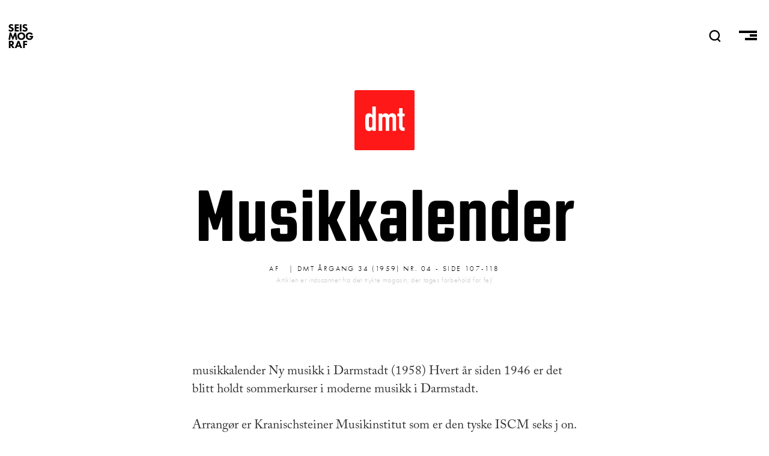

--- FILE ---
content_type: text/html; charset=UTF-8
request_url: https://seismograf.org/dmt/34/04/musikkalender
body_size: 22682
content:
<!DOCTYPE html>
<html lang="da" dir="ltr" prefix="og: https://ogp.me/ns#">
  <head>
    <meta charset="utf-8" />
<script async src="https://www.googletagmanager.com/gtag/js?id=G-X3KJWW8166"></script>
<script>window.dataLayer = window.dataLayer || [];function gtag(){dataLayer.push(arguments)};gtag("js", new Date());gtag("set", "developer_id.dMDhkMT", true);gtag("config", "G-X3KJWW8166", {"groups":"default","page_placeholder":"PLACEHOLDER_page_location","allow_ad_personalization_signals":false});</script>
<link rel="canonical" href="https://seismograf.org/dmt/34/04/musikkalender" />
<meta name="generator" content="Drupal 8" />
<link rel="image_src" href="https://seismograf.org/themes/custom/seismograf/images/dmt-card.png" />
<meta name="description" content="musikkalender Ny musikk i Darmstadt (1958) Hvert år siden 1946 er det blitt holdt sommerkurser i moderne musikk i Darmstadt. Arrangør er Kranischsteiner Musikinstitut som er den tyske ISCM seks j on. I tillegg til kursene arrangeres også en rekke konserter med utelukkende moderne musikk på programmet. Her er bl. a. Nonos, Boulez og Stockhausens verk blitt holdt over dåpen." />
<meta property="og:site_name" content="SEISMOGRAF.ORG" />
<meta property="og:type" content="article" />
<meta property="og:url" content="https://seismograf.org/dmt/34/04/musikkalender" />
<meta property="og:title" content="Musikkalender" />
<meta property="og:description" content="musikkalender Ny musikk i Darmstadt (1958) Hvert år siden 1946 er det blitt holdt sommerkurser i moderne musikk i Darmstadt. Arrangør er Kranischsteiner Musikinstitut som er den tyske ISCM seks j on. I tillegg til kursene arrangeres også en rekke konserter med utelukkende moderne musikk på programmet. Her er bl. a. Nonos, Boulez og Stockhausens verk blitt holdt over dåpen." />
<meta property="og:image" content="https://seismograf.org/themes/custom/seismograf/images/dmt-card.png" />
<meta property="og:image:type" content="image/png" />
<meta property="og:image:width" content="600" />
<meta property="og:image:height" content="400" />
<meta property="og:image:alt" content="Dansk Musik Tidsskrift" />
<meta name="twitter:card" content="summary_large_image" />
<meta name="twitter:site" content="@seismograf" />
<meta name="twitter:description" content="musikkalender Ny musikk i Darmstadt (1958) Hvert år siden 1946 er det blitt holdt sommerkurser i moderne musikk i Darmstadt. Arrangør er Kranischsteiner Musikinstitut som er den tyske ISCM seks j on. I tillegg til kursene arrangeres også en rekke konserter med utelukkende moderne musikk på programmet. Her er bl. a. Nonos, Boulez og Stockhausens verk blitt holdt over dåpen." />
<meta name="twitter:title" content="Musikkalender" />
<meta name="twitter:url" content="https://seismograf.org/dmt/34/04/musikkalender" />
<meta name="twitter:image:alt" content="Dansk Musik Tidsskrift" />
<meta name="twitter:image:height" content="400" />
<meta name="twitter:image:width" content="600" />
<meta name="twitter:image" content="https://seismograf.org/themes/custom/seismograf/images/dmt-card.png" />
<meta name="Generator" content="Drupal 9 (https://www.drupal.org)" />
<meta name="MobileOptimized" content="width" />
<meta name="HandheldFriendly" content="true" />
<meta name="viewport" content="width=device-width, initial-scale=1.0" />
<link rel="icon" href="/themes/custom/seismograf/images/favicon.png" type="image/png" />

    <title>Musikkalender | Seismograf</title>
    <link rel="stylesheet" media="all" href="/core/themes/stable/css/system/components/ajax-progress.module.css?t7oh1w" />
<link rel="stylesheet" media="all" href="/core/themes/stable/css/system/components/align.module.css?t7oh1w" />
<link rel="stylesheet" media="all" href="/core/themes/stable/css/system/components/autocomplete-loading.module.css?t7oh1w" />
<link rel="stylesheet" media="all" href="/core/themes/stable/css/system/components/fieldgroup.module.css?t7oh1w" />
<link rel="stylesheet" media="all" href="/core/themes/stable/css/system/components/container-inline.module.css?t7oh1w" />
<link rel="stylesheet" media="all" href="/core/themes/stable/css/system/components/clearfix.module.css?t7oh1w" />
<link rel="stylesheet" media="all" href="/core/themes/stable/css/system/components/details.module.css?t7oh1w" />
<link rel="stylesheet" media="all" href="/core/themes/stable/css/system/components/hidden.module.css?t7oh1w" />
<link rel="stylesheet" media="all" href="/core/themes/stable/css/system/components/item-list.module.css?t7oh1w" />
<link rel="stylesheet" media="all" href="/core/themes/stable/css/system/components/js.module.css?t7oh1w" />
<link rel="stylesheet" media="all" href="/core/themes/stable/css/system/components/nowrap.module.css?t7oh1w" />
<link rel="stylesheet" media="all" href="/core/themes/stable/css/system/components/position-container.module.css?t7oh1w" />
<link rel="stylesheet" media="all" href="/core/themes/stable/css/system/components/progress.module.css?t7oh1w" />
<link rel="stylesheet" media="all" href="/core/themes/stable/css/system/components/reset-appearance.module.css?t7oh1w" />
<link rel="stylesheet" media="all" href="/core/themes/stable/css/system/components/resize.module.css?t7oh1w" />
<link rel="stylesheet" media="all" href="/core/themes/stable/css/system/components/sticky-header.module.css?t7oh1w" />
<link rel="stylesheet" media="all" href="/core/themes/stable/css/system/components/system-status-counter.css?t7oh1w" />
<link rel="stylesheet" media="all" href="/core/themes/stable/css/system/components/system-status-report-counters.css?t7oh1w" />
<link rel="stylesheet" media="all" href="/core/themes/stable/css/system/components/system-status-report-general-info.css?t7oh1w" />
<link rel="stylesheet" media="all" href="/core/themes/stable/css/system/components/tabledrag.module.css?t7oh1w" />
<link rel="stylesheet" media="all" href="/core/themes/stable/css/system/components/tablesort.module.css?t7oh1w" />
<link rel="stylesheet" media="all" href="/core/themes/stable/css/system/components/tree-child.module.css?t7oh1w" />
<link rel="stylesheet" media="all" href="/modules/contrib/footnotes/assets/css/footnotes.css?t7oh1w" />
<link rel="stylesheet" media="all" href="/core/themes/stable/css/views/views.module.css?t7oh1w" />
<link rel="stylesheet" media="all" href="/themes/custom/seismograf/css/layout.css?t7oh1w" />
<link rel="stylesheet" media="all" href="/themes/custom/seismograf/css/typography.css?t7oh1w" />
<link rel="stylesheet" media="all" href="/themes/custom/seismograf/css/bigfoot-default.css?t7oh1w" />

    
<link rel="stylesheet" href="https://use.typekit.net/sts2tsc.css">
          </head>
  <body class="path-node page-node-type-dmt-article path-dmt-34-04-musikkalender">

        <a href="#main-content" class="visually-hidden focusable skip-link">
      Gå til hovedindhold
    </a>
    
      <div class="dialog-off-canvas-main-canvas" data-off-canvas-main-canvas>
    <!-- PAGE.HTML.TWIG = l-tmp__dmt_article -->


<header role="banner" class="content-header">
  <div class="logo-nav">
    <div class="site-name">
      <a href="/">SEISMOGRAF</a>
    </div>
    <div class="banner-search">  <div>
    <div class="views-exposed-form" data-drupal-selector="views-exposed-form-solr-search-page-1" id="block-searchfield">
  
    
      <form action="/soeg" method="get" id="views-exposed-form-solr-search-page-1" accept-charset="UTF-8">
  <div class="js-form-item form-item js-form-type-textfield form-item-txt js-form-item-txt form-no-label">
        <input placeholder="Søg" data-drupal-selector="edit-txt" type="text" id="edit-txt" name="txt" value="" size="30" maxlength="128" class="form-text" />

        </div>
<div data-drupal-selector="edit-actions" class="form-actions js-form-wrapper form-wrapper" id="edit-actions"><input data-drupal-selector="edit-submit-solr-search" type="submit" id="edit-submit-solr-search" value="Udfør" class="button js-form-submit form-submit" />
</div>


</form>

  </div>

  </div>
</div>
    <nav role="navigation" class="header-nav">
      <a class="nav-item nav-item__search" id="search-trigger">
        <svg class="nav-item__seachicon" viewbox="0 0 50 50" enable-background="new 0 0 50 50">
          <path
          fill="currentColor"
          d="M48.8 46.2l-9.2-9.4c3.5-3.9 5.7-9.1 5.7-14.7C45.3 9.9 35.4 0 23.2 0s-22 9.9-22 22.1 9.9 22.1 22 22.1c4.4 0 8.5-1.3 12-3.6l9.5 9.5 4.1-3.9zM7.1 22.1c0-8.9 7.2-16.2 16.2-16.2 8.9 0 16.2 7.3 16.2 16.2s-7.3 16.2-16.2 16.2c-9-.1-16.2-7.3-16.2-16.2z"></path>
        </svg>
      </a>
      <a class="nav-item nav-item__burger">
        <span class="menu-icon__bar menu-icon__bar--first"></span>
        <span class="menu-icon__bar menu-icon__bar--second"></span>
        <span class="menu-icon__bar menu-icon__bar--third"></span>
      </a>
    </nav>
    <progress value="0"></progress>
  </div>
    <div>
    <div data-drupal-messages-fallback class="hidden"></div>

  </div>

    <div>
    <div id="block-mainmenu">
  
    
      
            <div><nav class="main-menu main-menu__all">
<h3 class="main-menu__section main-menu__section--english"><a class="main-menu__link" href="/english">English</a></h3>
</nav>

<nav class="main-menu main-menu__sections">
<h3 class="main-menu__section main-menu__section--all"><a class="main-menu__link" href="/arkivet">Alle Artikler<span class="link-sub">Oversigt over alt indhold</span></a></h3>

<h3 class="main-menu__section main-menu__section--focus"><a class="main-menu__link" href="/fokus">Fokus<span class="link-sub">I dybden med ét emne</span></a></h3>

<h3 class="main-menu__section main-menu__section--peer"><a class="main-menu__link" href="/peer">Peer<span class="link-sub">peer-reviewed content</span></a></h3>

<h3 class="main-menu__section main-menu__section--podcast"><a class="main-menu__link" href="/podcast/lytdybt">Podcast<span class="link-sub">Hvis du hellere vil lytte</span></a></h3>

<h3 class="main-menu__section main-menu__section--dmt"><a class="main-menu__link" href="/dmt">DMT<span class="link-sub">Dansk Musik Tidsskrift 1925-2010</span></a></h3>
</nav>

<nav class="main-menu main-menu--meta">
<h3 class="main-menu__section main-menu__section--om"><a class="main-menu__link" href="/nyhedsbrev">Nyhedsbrev</a></h3>

<h3 class="main-menu__section main-menu__section--om"><a class="main-menu__link" href="/annoncering">Annoncering</a></h3>

<h3 class="main-menu__section main-menu__section--om"><a class="main-menu__link" href="/om">Om Seismograf</a></h3>
</nav>

<nav class="socialmenu">
  <a class="socialmenu__link socialmenu__link--facebook" href="https://facebook.com/seismograf.org/" target="_blank"></a>
  <a class="socialmenu__link socialmenu__link--twitter" href="https://twitter.com/seismograf" target="_blank"></a>
  <a class="socialmenu__link socialmenu__link--instagram" href="https://www.instagram.com/seismografmag" target="_blank"></a>
  <a class="socialmenu__link socialmenu__link--feed" href="/rss.xml" ></a>
</nav></div>
      
  </div>

  </div>

</header>
<div class="focus-background"></div>
  
<div class="layout-container">

            

  
  

  

  

  

  <div class="layout__upper">
    
  </div>
  
  <div class="layout">
    <a id="main-content" tabindex="-1"></a>
    
    
    <main role="main" class="layout__main">
        <div>
    <div id="block-seismograf-content">
  
    
      

  <article role="article">
  <a class="art-head__dmticon" href="/dmt"></a>
  <h1 class="balance-text art-head-title"><span class="balance-text">Musikkalender</span></h1>
  <div class="art-head-desc"></div>

  <div class="art-head__infoline">
        <div class="art-head__metaprefix">Af</div>
    <div class="art-head__author"></div>
    <div class="art-head__date--dmt">
     | DMT Årgang 34 (1959) nr. 04 - side 107-118
    </div>
    <p class="art-head__disclaimer">Artiklen er indscannet fra det trykte magasin; der tages forbehold for fejl</p>
  </div>
  <div class="art-isssue">
      </div>
  <div class="art-main">
    <div id="ad-wrap-art" class="art-ad-embed"><div class="views-element-container"><div class="ad-wrapper js-view-dom-id-fe02d79ae7895e24511c9729884da6d57db60990c50b26d406a92d27d518b0d3">
  
  
  

  
  
  

  <div class="item-list">
  
  <ul class="adv__wrapper">

          <li class="adv__item"><article class="adv">

<h3 class="aricle-mini__label aricle-mini__label--adv">Annonce</h3>
  <a href="https://www.ctm-festival.de" target="_blank" class="adv__linkwrapper">
    <div class="adv__imagewrapper">
            <div>  <img loading="lazy" src="/sites/default/files/partners/CTM26_Seismograf_Square.gif" width="600" height="600" alt="CTM" />

</div>
      </div>
  </a>

</article>
</li>
          <li class="adv__item"><article class="adv">

<h3 class="aricle-mini__label aricle-mini__label--adv">Annonce</h3>
  <a href="https://athelas.dk/lisbonfloor/" target="_blank" class="adv__linkwrapper">
    <div class="adv__imagewrapper">
            <div>  <img loading="lazy" src="/sites/default/files/partners/Lisbon%20Floor%20Seismograf%20%281%29.gif" width="1080" height="1080" alt="Athelas" />

</div>
      </div>
  </a>

</article>
</li>
    
  </ul>

</div>

    

  
  

  
  
</div>
</div>
</div>
    
            <div><p>musikkalender Ny musikk i Darmstadt (1958) Hvert år siden 1946 er det blitt holdt sommerkurser i moderne musikk i Darmstadt.</p>
<p>Arrangør er Kranischsteiner Musikinstitut som er den tyske ISCM seks j on. I tillegg til kursene arrangeres også en rekke konserter med utelukkende moderne musikk på programmet. Her er bl. a. Nonos, Boulez og Stockhausens verk blitt holdt over dåpen.</p>
<p>Denne gang ble vår egen Fartein Valen oppført med sin skjønne fiolinkonsert op. 37 som dessuten ble kringkastet direkte over Hessischer Rundfunk. Verket gjorde et dypt inntrykk på samtlige lyttere som kvitterte med et langvarig bifall. Solisten Tibor Varga tolket sitt parti yterst subtilt og har nok en stor del av æren for at verket virket så umiddelbart på lytterne.</p>
<p>Ved denne musikfest var det ikke mindre enn tre kjente kammermusikkensembles tilstede, nemlig Domaine Musical (dir. Boulez) fra Paris, Incontri Musicali (dir. Bruno Maderna) fra Rom og Musik der Zeit (dir.</p>
<p>B. Zimmermann) fra Köln. Hvert av disse ensembler hadde sin egen aften hvor de fremførte verk av særlig yngre komponister.</p>
<p>På konserten til Domaine Musical som for anledningen ble ledet av Bruno Maderna (da Boulez p. g. a. sykdomsforfall ikke kunne komme) fikk en foruten Weberns kammerkonsert også stifte bekjentskap med verk av M. Philippot (Variation pour 10 instruments), Gilbert Amy (Mouvements pour 15 instruments), Henri Pousseur (Quintette a la mémoire d'Anton Webern) og Stockhausen (Kontrapunkte nr. l für 10 Instrumente).</p>
<p>Av disse verk fengslet Amy og Pousseur meg sterkt. Her fins sporadiske tilløp til en egen stil som jeg håper disse unge komponistene vil forstå å bygge ut videre. Særlig Pousseurs verk hadde enkelte meget vakre partier som lovet meget. Hans verk er forresten analysert i «Die Reihe» nr. 4.</p>
<p>Stockhausens «Kontrapunkte nr. 1» hadde meget av impresjonistisk klangvirkning over seg. Han er tydelig nok influert av Messiaen i dette verk som uten tvil må betegnes som et klassisk tolvtoneverk. Titlen «Kontrapunkte» skulle ikke behøve å skremme noen bort fra dette verk etter som fader Bach nyttet samme titel på sin «Die Kunst der Fuge». Neste kveld var viet Musik der Zeit fra Köln som under sin energiske dirigent B. Zimmermann oppførte verk av Kagel (Sexteto de Cuerdas U.E.), Bennett (Music for two pianoes), Nonos siste verk etter oppdrag av byen Darmstadt (Cori di Didione etter tekst av Ungaretti) og Krenek («Hexaeder». Sechs Stücke für mehrere Instrumente) og Schönberg («Drei Satiren für gemischten Chor).</p>
<p>Det var knyttet tildels store forventninger til Nonos store verk som dessverre ikke fikk den oppførelse det hadde krav på. De svære korpartiene tok fullstendig knekken på dirigent og kor som prøvde å gjøre det best mulige ut av det. Et bedre kor med lang prøvetid vil nok utvilsomt kunne redde dette meget interessante korverket av Nono i land.</p>
<p>Den som har hørt hans «Canto Sospeso» (svevende-avbrutt sang) vil sikkert ha lagt merke til at Nono som typisk italiener nettopp har sin styrke i det vokale. Kreneks «Hexaeder» er et forsøk på å koordinere det rytmiske og det melodiske innenfor en tolvtonekomposisjon. Ved å gå ut i fra en tolv-tonerekkes intervallstruktur forsøker Krenek å regne ut de rytmiske verdier for hver enkelt tone. I sitt seminar gjennomgik Krenek sine egne verk fra den siste tid, bl. a. «Sestina» hvis analyse fins i juli/august nummeret av «Melos» for 1958. Her gir komponisten en kort inn føring i sitt nye prinsipp som også er nyttet i hans klaverstykker «Sechs Vermessene». Hans prinsipp er ennå for lite utviklet til at det kan underordnes den kunstneriske fantasi. Derfor lød hans «Hexaeder» med et mildt ord temmelig ille, noe lytterne kvitterte med latter og piping.</p>
<p>Som elev av Krenek hadde jeg anledning til å følge med i hans undervisning i tolvtoneteknikk som langt fra er så matematisk fastlagt som mange vil ha det til. I hans «Kette und Spiegel» for orkester forekommer som resultat av rekkepermutasjoner en ren assmolltreklang som Krenek forsøker å skjule ved å la den spilles ppp hver gang den dukker opp.</p>
<p>Schönbergs «Drei Satiren» opus 28 er et herlig stykke korverk. Hvor suverent Schönberg forstår å håndheve sine egne «regler» hører en i sluttfugen som plutselig slår over i en ekte wienervals for så å slutte som en fuge hør og bør. Utøvende og publikum moret seg kostelig. Dette verk måtte være noe av en lekkerbisken for en kordirigent som er på j akt etter noe moderne å friske opp programmet med.</p>
<p>Incontri Musicali hvis dirigent Bruno Maderna er - vartet opp med et program bestående nesten utelukkende av nyere italiensk musikk. Et feiles trekk var den tildels grå tolvtonedrakt de fleste av disse verk var skrevet i. Blant verk av Marchetti (Spazii for kammerensemble), Donatoni (Due Improvisation! per pianoforte), Berio (Sequenza per ilauto solo), Dallapiccola («Cinque Canti» nach altgriechischen Texten für Bariton und einige Instrumente), Hildalgo («Caurga»), dementi (Composizione per pianoforte) og Maderna (Música su due Dimensioni for fløyte, oboe, Xylomarimba og magnetofonbånd) var der bortset fra Dallapiccolas verk som fikk en bra tolking av Rehfuss - ikke meget å rope hurra for.</p>
<p>Dallapicolas «Cinque Canti» (5 sanger) er virkelig et ypperlig verk som burde kunne friste en barytonsanger. Den er langt fra vanskelig å forstå for et konsertpublikum, og vil sikkert ikke unnlate å gjøre et dypt inntrykk hvor den så måtte bli fremført.</p>
<p>Den elektroniske musikk ble også tilgodesett med arbeider fra studios i Westdeutscher Rundfunk og Studio di Fonologia della RAI, Milano. Det beste arbeid var uten tvil Evangeiistis Incontri di Fasce Sonore fra 1957.</p>
<p>Litt moro bør det jo helst være på en slik anstrengende musikkfest med kurser fra tidlig om morgenen til sent på ettermiddagen med etterfølgende konserter til langt på kveld. — Ufrivillig kom komponisten John Cage og hans kollega pianisten David Tudor til å agere som komikere i sine historiske fremføringer av Cage's «tilfeldighets» klaverstykker. Denne betegnelse er ikke oppfunnet av undertegnede, men er nyttet av John Cage selv. John Cage, som er amerikaner, studerte en tid hos Arnold Schönberg og var en tid sterkt interessert i tolvtonemusikkens muligheter. Han drev også studier i filosofi og var særlig stærkt grepet av kinesisk filosofi og Meister Eckehardts mystiske religiøse oppfatning. På grunnlag av denne filosofi har så Cage utviklet sin egenartede komposisjonsteknikk som går ut på fullstendig å sjalte ut intellektet og la det «oversanselige» representert en tilfeldig utvelgende innstilling til sitt «stoff» virke uhindret. Foruten å følge Cage's forelesninger hadde jeg også anledning til å snakke med Cage selv. Cage's komposisjonsteknikk eller rettere sagt prinsipp bygger på ujevnhetene i et stykke hvitt papir.</p>
<p>Disse ujevnhetene overfører han ved perforering til et notesystem som foruten den vanlige diskant og bass nytter henholdsvis ytterligere 9 hjelpelinjer for diskant og 6 for bass, tilsammen 25 linjer. I tilleg til dette nytter han 2 linjer for støy innenfor klaveret (knipsing, glissando og slag på strengene) samt 2 for støy utenfor klaveret (slag med håndbaken på undersiden av klaviaturet og smell med lokket). Disse effektene ble demonstrert av Cage og Tudor på ovennevnte konsert hvor det dessuten var anbragt to radioapparater (som vekselvis med pianoet ble slått av og på), to barnefløyter og køller og andre redskaper til å traktere strengene med. Denne blanding av spill på piano, radio og fløyter samt knipsing i strengene på pianoet og smell med pianolokket var helt sinnsvak og har intet med musikk å gjøre. Selv et så radikalt innstilt publikum som bl. a. Krenek og Kolisch måtte trekke på smilebåndene. For det skal ikke stor fantasi til å tenke seg at denne form for «musikk» måtte virke komisk. Men all mulig honnør til Cage og Tudor som ikke mistet fatningen under de veritable bølger av latter og piping som etterhånden forplantet seg gjennom salen.</p>
<p>Det ble gitt en rekke orkesterkonserter med Hessischer Rundfunks orkester med dirigenterne Ernst Bour og Otto Matzerath.</p>
<p>Et av de gledeligste verk ved disse interessante mønstringene av nyere orkestermusikk var den franske komponisten Pierre Boulez' meget følsomme «Le Soleil des Eaux» til tekst av René Char for soli, kor og orkester.</p>
<p>Boulez har flere ganger tidligere gjort seg bemerket med en rekke fine verk. Hans sangsyklus «Le Marteau sans Maitre» også til tekst av René Char samt hans 3 uhyggelig vanskelige pianosonater må sies forlengst å være klassiske tolvtoneverk på linje med det beste av Schønberg, Berg og Webern. Også den unge svenske komponisten Bo Nilsson gjorde seg f or del aktig bemerket med sin uttrykksfulle om enn i instrumentasjon noe overlesset dekorative kantate for sopran og orkester. Sangerinnen Josefine Nendick, som var et meget behagelig bekjenntskap, tolket verkets ekspres j onistiske stemninger helt igjennom ypperlig. En ble sant å si ikke så lite overrasket over Schönbergs «Suite op.</p>
<p>29» (1927) som viste seg være ikke så lite influert av - jeg hadde nesten sagt Stravinskij. Men la oss heller kalle denne ypperlige suite og «Serenade op. 24» for tilslørte balletter. Her er en gullgrube for en ballettmester som er på jagt etter nye ballettsujetter. Webern var også sterkt representert på disse orkesterkonsertene, bl. a. med sitt fortryllende korverk «Zwei Goethe-Lieder für gemischten Chor und einige Instrumente op.</p>
<p>17». På en minnekonsert fikk vi høre komponistens «Stryketrio op. 21», «Strykekvartetten», «Vier Stücke für Geige und Klavier» samt noen fine sanger glimrende sunget av Josefine Nendick. På samme orkesterkonsert hvor Fartein Valens fiolinkonsert op. 37 sto på programmet fikk en også anledning å stifte bekjentskap med Hermann Heiss' geniale «Configuration für grosses Orchester» inspirert av billedtitler av Paul Klee. I sin superimpresjonistisk-ekspresjonistiske klangdrakt minnet disse knappe orkesterstykkene ikke så lite om Weberns orkesterstykker op.</p>
<p>6 og 10.</p>
<p>Bernd Alois Zimmermann, kjent gjennom sin drivende gode symfoni i én sats og en rekke gode balletter, var ikke videre heldig med miniatyrcellokonsert «Canto di Speranza», og ble lønnet med en lang og demonstrativ pipekonsert. Orkesterkonsertene ble avsluttet med en oppføring av Bartoks 3.</p>
<p>klaverkonsert med førstepræmievinneren i klaverspill som solist med Darmstadt Symfoniorkester. Debussys rapsodi for klarinett og orkester måtte dessværre gå ut av programmet da man ikke kunne bli enig om hvem som skulle ha førsteprisen i klarinettspill.</p>
<p>Füll av ideer og rik på impulser reiste hver enkelt hjem til sine respektive hjemsteder. Jeg vil på det beste anbefale nordiske musikkutøvere til å ta seg en tur dit ned hvor en kan kombinere musikk med ferie i Darmstadts og Heidelbergs herlige omgivelser. Bjarne Kortsen.</p>
<p>Internationale kurser og musikkonkurrencer München. Den 8. internationale musikkonkurrence, arrangeret af de vesttyske radiostationer, finder sted fra 4.—15. september, omfattende kategorierne sang, piano, orgel og strygekvartet. Prospekt med tilmeldelsesblanket, der skal indleveres inden 1. juli, fås ved henvendelse til Internationaler Musikivettbewerb, Bayerischer Rzmdfunk, München 2.</p>
<p>Lund. Nordiska ungdomsorkestern och musikaliska sommarkursusverksamhet omfatter i tiden 15. juni til 16. juli foruden ensemblespillet dirigentkursus, mesterkursus i sang, videre uddannelse i skolemusik samt enkelte andre discipliner. Blandt de medvirkende instruktører er kapelmester Sten-Âke Axelson, professor Paul Lohmann og komponisten John Fernström. Prospekt og tilmeldelse c/o Kom??2unala musikskolan, Mårtenstorget 5, Lund, tlf. 22 100.</p>
<p>Salzburg. Internationalt Sommerakademi fra 3. til 22. august. Blandt de medvirkende er pianisten Hans Ley graf, der afholder klaverkursus i moderne musik. Henvendelse til sekretariatet, Mozarteum, Salzburg.</p>
<p>Kranichstein. Internationale ferienkurse für Neue Musik afholdes i tiden 17. august til 5. september med kompositionskurser ved Luigi Nono, Karlheinz Stockhausen, musikteori ved Henri Pousseur som forberedelse til hovedkurserne, der foruden komposition og teori omfatter operaregi, praktisk musikkundskab, sang, klaver, fløjte og slagtøj samt en række almene foredrag og specielle koncerter. Blandt de øvrige medvirkende er Wolfgang Fortner, Alois Haba, Gyorgy Ligetú, Andrez Markowski, Harro Dicks, Annelies Kupper, Hans Leygraf, David Tudor, Severino Gazzelloni, Christoph Caskel, Wlodimir Kotonski, Yoriisune Matsudaira, Bö Wallner, Pierre Boulez, Werner MeyerEppler og Bruno Maderna.</p>
<p>Kranichsteiner Musikpreis. Internationale musikkonkurrencer for slagtøj, fløjte og piano afholdes fra 25. august til 17. september i forbindelse med ovenstående kurser.</p>
<p>Prospekt med oplysning om bundne opgaver, 1. præmierne 1.000 DM. Tilmeldelse inden 1. august til sekretariatet, Kranichsteiner Musikinstitut, Roquetteweg 31, Darmstadt.</p>
<p>International Folkemusikkongres Den 12. internationale folkemusikkongres under UNESCOs auspicier afholdes i Sinaia (Rumænien) fra 12.-22. august ,inclusiv et besøg i Bukarest og en lille ekspedition til studiet af den levende folkemusik. Kongressens hovedemner er forholdet mellem musik og tekst i sangen og bevægelse, musik og tekst i dansen, problemer vedrørende studiet af folkemusikinstrumenter, tradition og fornyelse i nutidig folkemusik samt vokal og instrumental analyse. Praktiske oplysninger vedrørende deltagelse og medlemsskab af International Folk Music Council kan erholdes fra IFMCs generalsekretær, Miss Maud Karpeless, 35 Prince Court, Queensivay, London W. 2., ligesom herhjemme bibliotekar Erik Dal vil stå til tjeneste. Tilmeldelse, såvel som visumansøgning, må foretages inden 15. juni.</p>
<p>»Musik og Ungdom«s sommerstævne Ollerup Håndværkerskole. I dagene 27. juli til 2. august afholder »Musik og Ungdom« sit første sommerstævne med instruktion i blokfløjte, strygeinstrumenter, orkesterspil og korsang (Jørgen Due, Svend G. Asmussen, Erik Moseholm og Vibeke Wangsoe Mortensen). Der vil endvidere blive arrangeret foredrag og diskussioner om klassisk musik, jazz, opera og moderne musik (Vagn Kappel, Harald Krebs, Borge Roger Henrichsen), og det er ingen betingelse for deltagelse, at man indskriver sig til instruktionen. »Musik og Ungdom«s orkester (Amatørsymfonikerne) deltager i stævnet, og der bliver adgang til at overvære prøver og opførelser.</p>
<p>Prisen for ophold (kost og logi) samt deltagelse i de ønskede arrangementer er sat så lavt som til ialt 90 kr., muliggjort af samarbejde med Wilhelm Hansen, MusikForlag. Omgående indmeldelse til institutionens kontor, Frederiksborggade 20, K, tlf.</p>
<p>BY 8383, der giver alle oplysninger.</p>
<p>Norske uropførelser Supplement til listen i NAÍ nr. 3, 1958 1958 7/4 Conrad Båden: Solosonate for fløyte - N.R.K. (Norsk Rikskringkasting).</p>
<p>NORSKE UROPPFØRELSER 10/9 1958-1/5 1959 1958 10/9 Finn Arnestad: «I.N.R.I.» Mysteriespill for orkester - Aulaen, Oslo.</p>
<p>11/9 Conrad Båden: Toccata, koral og fuge over «Korset vil jeg aldri svike» Oslo Domkirke.</p>
<p>12/9 Conrad Båden: Trio for fløyte, obo og klarinett - Aulaen, Oslo.</p>
<p>18/10 Harald Sæverud: «Minnesota Symfoni« - Minneapolis Symphony Orchestra.</p>
<p>26/10 Øistein Sommerfeldt: Konsertouverture - Aulaen, Oslo.</p>
<p>12/11 Sverre Jordan: Klavertrio, verk 65 Bergens kammermusikkforening.</p>
<p>16/11 Arild Sandvold: Kanoniske variasjoner over norsk folketone: «Herre, jeg hjertelig ønsker å fremme din ære» - Oslo Domkirke.</p>
<p>1959 7/1 Halhard Johnsen: Konsert for fiolin og orkester i én sats, verk 28 - N.R.K.</p>
<p>23/2 Karl Svens en: (1859-1932) Forspill til operaen «Alhambra» - N.R.K.</p>
<p>26/2 Bjarne Brustad: Suite nr. 2 for orkester - Aulaen, Oslo.</p>
<p>10/3 Finn Arne stad: «Amen» A cappella Trefoldighetskirken, Oslo.</p>
<p>10/3 Conrad Baden: «Fange Lingua» for bl. kor - Trefoldighetskirken, Oslo.</p>
<p>19/3 Edvard Flifiet Bræm: Divertimento for fløyte og lite orkester - Aulaen, Oslo.</p>
<p>19/3 Johan Kvandal: Konsertouverture, verk 7 - Aulaen, Oslo.</p>
<p>22/3 Eigil Hovland: Pasjonshymne for kor og orgel - Koralpartita - Motett for palmesøndag — Trefoldighetskirken, Oslo.</p>
<p>24/3 Eigil Hovland: To kl a ver stykker: Scherzo, verk 29 nr. l og Rondino, verk 29 nr. 2 - N.R.K.</p>
<p>31/3 Anne-Mane Ørbeck: To sanger: «Vill-Guri» (Tor Jonsson) og «Eg hev ei gjente» (Stev fra Setesdal) N.R.K.</p>
<p>19/4 Arild Sandvold: To orgelkoraler: Lover den Herre - Hold oppe, Gud, hos oss ditt ord.</p>
<p>Fire korte gudstjenstlige korsanger: Gud er ånd — Rop med fryd - Hosianna Davids sønn - Halleluja — Oslo Domkirke.</p>
<p>21/4 Gunnar Sønstevold: «Fire to-stemmige kl a ver stykker» — Aulaen, Oslo.</p>
<p>23/4 Geirr Tveitt: Symfoni nr. l, verk 183 «Julekvelden» - Bergen.</p>
<p>24/4 Ludvig Nielsen: «Fagnadarsongar for soli, kor og orkester - Nidarosdomen.</p>
<p>«Septimsprang og forstørrete kvarter» I februar engang har Børre Qvamme anmeldt en grammofonplate av Fartein Valen i Morgenbladet (Oslo). Han er av den mening at Fartein Valen bare kan forståes på det intellektuelle plan, og han anbefaler derfor piaten til granskning og analyse av musikken. Man skal forsøke å oppfange «de bittesmå motiver som er satt sammen til en fascinerende mosaikk,» for av slike småbiter består Fartein Valens musikk. Ser Børre Qvamme også vanlig mosaikk som småbiter? Han innleder med at: «Den eneste chanse moderne musikk har til å vinne et publikum, er gjennom grammofonen.» Selv må jeg si at jeg ble vunnet i konsertsalen. Det virket som en musikalsk vekkelse, og siden har Valens musikk vært «forståelig» for meg.</p>
<p>Det viste seg at dirigenten under fremførelsen selv ble grepet av musikken. Så lenge utøveren ikke har oppfattet musikkens sjelelige innhold, vil han nærmest stave seg gjennom tonene, og tilhøreren opplever heller ikke noe. Det er i virkeligheten denne staving Børre Qvamme anbefaler, og da er det rimelig at han anser Valens musikk for å være forbeholdt de meget få.</p>
<p>Det finnes mennesker som musikalsk sett er analfabeter, men som gripes sterkt av Valens musikk. På den andre siden kan musikeren, nettopp på grunn av sin skolering, ha vanskeligheter med å trenge inn i Valens tonesprog fordi han forutsetter noe som ikke finnes. Musikeren er oppdratt til å følge de tonale baner: vertikalt eller akkordmessig møtes tonene i samklang, horisontalt ligger melodien nede i toneartens kanaler. Til atonal musikk lytter han under motstand, han forutsetter samklang og vil det tonale, han venter de klassiske oppløsninger, de toneartsbestemte vendinger. Men de kommer aldri, og han får ikke et sted å «hvile ut på». Valens melodifølelse oppfatter Qvamme som «en forkjærlighet for septimsprang og forstørrete kvarter».</p>
<p>Valens musikk er a-tonal eller toneartsløs og følger derfor andre lover. Akkorden er og skal være - dissonant. Melodien gjør ikke bare sporadisk dissonante sprang, den er i sin helhet dissonant. Derved oppnår Valen en spenning med forstørret septim og forminsket none som høydepunkter. Musikken løftes ut av de tonale kanaler og ganger opp i den overjordiske sfære som er Valens verden. En tonal samklang ville være umulig, klangspenningen ville briste og musikken miste svevet. Den ville styrte til jorden som en vingeskutt fugl.</p>
<p>Sine Butenschon Musik og kultur i atomalderen I den senere tid er der vist de allernyeste eksperimenter inden for musikken større opmærksomhed, således har et helt nummer af DM været viet den elektroniske musik, og i de sidste vintre har der i radioen været foredragsrækker om modernismens pionerer, nu sidst af Jan Maegaard om Anton Webern.</p>
<p>Men det må vist alt sammen være for forpostfægtninger at regne mod en hel uges daglige udsendelser om »Atomalderens Musik« i radioen indledt af Vagn Kappel. Det er ganske naturligt, at disse eksperimenter i musikken og de perspektiver, de åbner, har sat sindene i bevægelse og diskussionerne i gang. Alligevel er, synes det mig, en vigtig side af problemet overset eller ligefrem misforstået, nemlig spørgsmålet om musikkens samfundsmæssige funktion.</p>
<p>Dette er ikke et æstetisk problem. Jeg vil derfor ikke diskutere, hvorvidt de nyeste musikarter kan rumme nogen skønhed eller ej eller måske give en art intellektuel tilfredsstillelse. Det omfatter heller ikke nogen kvalitetsvurdering, en sådan måtte jeg også overlade fagfolk. Problemet er rent sociologisk.</p>
<p>At musikken i almindelighed og ikke blot den ældre musik har social betydning og endda bevidst udnyttes af samfundet som et virkningsfuldt påvirkningsmiddel er givet.</p>
<p>En anden ting er, at dette forhold ikke altid klart erkendes af de musikere og komponister, der aktivt tager del i musikalsk virksomhed. Men dette ændrer ikke kendsgerningerne. Sådanne uklarheder vil altid bestå og er en ganske naturlig ting: vi modtager livet igennem et væld af påvirkninger og indtryk af lige så forskellig art og indhold som samfundets forskellige lag. Alle vil de sætte sig spor i vor bevidsthed, uden at vi derfor bagefter med sikkerhed kan analysere dem og bestemme deres oprindelse, og måske vil vi endda tolke dem helt forkert. Dette er for den moderne psykologi en ganske banal erfaring. Jeg konstaterer blot dette her for at slå fast, at komponistens stilistiske arbejde med ældre musiktraditioners uløste problemer, hvor agtværdigt dette arbejde end måtte være, eller hans andre bevidste hensigter med sin skaben, ikke nødvendigvis behøver at være den musikalske stiludviklings egentlige drivfjeder, men at andre kræfter meget vel kan spille en afgørende rolle. Her kan naturligvis også institutioners og pengestærke foretagenders bevågenhed og reklame spille en afgørende rolle, og disse kræfter vil arbejde ud fra andre hensyn end rent stilistiske.</p>
<p>Der består altså et vekselspil mellem komponist og samfund, nærmere bestemt hans publikum, en gensidig påvirkning, der for komponistens vedkommende altid vil betyde afhængighed. Noget andet er, at hvis komponisten er i harmoni med sit forum og de sociale kræfter, han virker for, vil den »kontrol« han fra denne del af samfundet altid vil være udsat for aldrig ærgre ham eller hindre hans arbejde. Sandsynligvis vil han end ikke opfatte påvirkningen som nogen som helst kontrol, men som ganske givne og selvfølgelige rammer for sit arbejde.</p>
<p>Lad mig nævne nogle eksempler. Al kirkemusik har f. eks. det fra kirkens synspunkt ganske klare formål at vække menighedens følelse af fællesskab og ideologisk samstemmighed med de kirkelige organisationers respektive ideologier og livsholdninger. Og ganske tilsvarende kan siges om det meste andet musik: Marseillaisen skulle vække til fællesskab om den unge franske republiks idealer, højskolesangene gøre de grundtvigske tanker til landboungdommens fælleseje, arbejdersangene vække til enhed i tanker og handling. Beethovens symfonier vækker til fælles begejstring for det unge liberale borgerskabs ideologi, de nationale romantikere for den nationale frihed og sovjet-musikken for socialismens revolutionære ideer o.s.v., o. s.v.</p>
<p>Også Weberns musik har sikkert en social funktion og rummer en vis idé som grundlag for et fællesskab mellem komponist og publikum, selv om det f. eks. sammenlignet med Beethovens nok er skrumpet betydeligt ind. I hans musik opløses det melodiske og rytmiske forløb, så musikken forvandles til skiftende reflekser af en musikalsk kærnestruktur, hvis intervaller stadig udprojiceres i forskellige former og stadig fremtræder i nye belysninger. Musikken tilstræber her oplevelsen af denne kærnestruktur, en bestemt af komponisten opfundet tonerække, der lige så lidt som de traditionelle dur-moll-skalaer i sig selv udtrykker noget som helst. Udøverens rolle bliver altså ikke at udtrykke en menneskelig idé som sådan, men den langt mere passive at fremstille den musikalske kærnestruktur for tilhørerne - ikke blot som bærer af, men som selve kvintessensen af værkets musikalske værdier. Det webernske fællesskab i musikken må da være den fælles vilje til passivt at lade sig belyse af de omtalte skiftende reflekser af kærnestrukturen, og opleves denne må det være som en metafysisk idé, en ren og skær åndelig luksus for nogle få skønånder, der ikke føler sig engagerede i denne verdens problemer.</p>
<p>For magnetbåndsmusikkens vedkommende, hvor udøverne som det forbindende led i fællesskabet helt mangler, synes denne udvikling ført til sin yderste konsekvens. Denne musik kan nok give tilhørerne sjælelige påvirkninger, hvis værdi som sådanne nogle nok vil acceptere. Men det synes mig klart, og dette er vist heller ikke komponisternes hensigt, at disse psykiske påvirkninger ikke associeres med nogen idé, hverken social eller moralsk, der rækker ud over det enkelte værk, og som kunne danne grundlag for en ny art fællesskab.</p>
<p>Dermed er kunstmusikken nået til samme punkt, hvor vor underholdningsmusik allerede længe har befundet sig. Ganske vist kan denne i øjeblikket skabe et ganske tydeligt fællesskab, et fællesskab i underholdning og forlystelse, i erotisk opstemthed på dansegulvet eller i ophidselse over det sidst opreklamerede »skrig« inden for branchen. Det er dette fællesskab, de brede masser er opdraget til at ønske sig, og det ønske bliver opfyldt i fuldt mål. Kulturelt set er den moderne musik i begge lejre udtryk for det samme og deres problemer uløseligt knyttede til hinanden som to sider af samme sag, massesiden og elitesiden. Derfor kan heller ingen af dem løses ved foragt for den anden.</p>
<p>Hvis dette billede af vor kultur var udtømmende, havde vi det fuldkomne billede af en kultur i forfald og vort samfunds opløsning i enkeltindivider. Sociale fremskridt og samfundsmæssig udvikling har altid været forbundet med enhed i mål og ideer.</p>
<p>Længe har vor massekultur været præget af en overflod af underholdningsindustriens kulturløse produkter, der ikke er egnede til og også har et ganske andet formål end at skabe et nyt og levende samfundsmæssigt fællesskab. Men også vor elitekultur ændrer nu signaler og indrømmer åbent, at den så højt besungne borgerlige humanisme som grundlag for et vestligt kulturfællesskab ikke mere er nogen levende realitet. Man vedgår altså åbent, at et fællesskab ikke mere er muligt på de gamle ideer, og at et nyt fra et vist synspunkt ikke mere er ønskeligt. Et så radikalt omsving må have ganske andre årsager end blot de i snævreste forstand musikalske (selv om de åbenbart har kunnet bringes til at arbejde i samme retning). Der må altså eksistere stærke sociale kræfter, der søger at låse samfundsudviklingen fast i de bestående rammer, og det kan kun være disse, de nye musikretninger tjener.</p>
<p>Heldigvis er dette billede af nutidens samfund ikke fyldestgørende. Mennesket er fra naturens side et socialt væsen. Hvor meget vi end opfatter os selv som »individualister«, så er vi dog i hele vor tilværelse afhængige af andre, og denne gensidige afhængighed vil før eller siden, som det mange gange er sket før i historien, slå over i en klar fællesskabsfølelse, der nu som altid vil stille uafviselige krav til alle, også komponisterne.</p>
<p>Der findes altså en tredje vej for den skabende komponist, der har vilje og mod til både at søge og arbejde for et fællesskab på et nyt grundlag. Overalt, hvor en folkelig bevægelse båret af et højere og mere menneskeligt samfundsideal findes, er også den første begyndelse til den ny kultur lagt. Og denne bliver det før eller senere komponisternes opgave at leve med i, for at også de kan være med til at gøre den rigere og mere fuldkommen.</p>
<p>Raymond Swing.</p>
<p>Propaganda-ugen arrangerer Musikmesse i København Planerne for den kommende »Propagandauge for den levende musik«, der afholdes over hele Danmark fra 20. til 27. september, er nu så vidt fremme, at det kan røbes, at man stiler mod en gennemgribende fornyelse af det 25-årige arrangement. Således planlægges som hovedbegivenheden i år den første danske »Musikmesse«, idet man simpelthen vil leje hele Odd Fellow palæet i København, hvor der foranstaltes en udstilling af musikinstrumenter, noder, musiklitteratur og pædagogiske hjælpemidler, der vil orientere publikum om, hvordan man kommer til at spille selv - og hvad det koster. Jævnsides med den oplysende udstilling i Store sal er det tanken, at Lille sal skal anvendes til sideløbende musikdemonstrationer, omfattende koncerter med amatørmedvirken, elevkoncerter, åbne prøver på kammermusik under medvirken af professionelle kunstnere lige som en åben orkesterprøve, forevisning af instruktive musikfilm og orientering om instrumenterne og deres ydeevne.</p>
<p>Det er i videste forstand musikhandlerne og pædagogerne, der her vil mødes, og opgaven bliver i høj grad at koncentrere fælles bestræbelser om det væsentlige. Arrangementet har allerede vakt stor opmærksomhed i inderkredsen, men yderligere forslag vil ikke være mindre velkomne hos samarbejdsudvalgets initiativrige sekretær Buchter-Larsen, Den danske Propaganda-uge for den levende Musik, Hjelmsgade l, København Ø, tlf. 29 08 04.</p>
<p>Århusianske orkesterproblemer Hurra for hver lille forbedring. Det har virkelig hjulpet på klangen i Århus Scala med opsætning af en del træværk på siderne af tribunen. Violinerne fylder mere, og i forbindelse med en mindre ændring i opstillingen er opnået bedre samklang. Ideelt er det stadigvæk ikke, men et vist fremskridt bør dog noteres.</p>
<p>løvrigt har der været mange ting at glæde sig over de sidste sæsoner. Ikke alting har været lige fremragende. Med tilfredshed erindres Carl Nielsens Sagadrøm. Sibelius' 5. symfoni og Honeggers Pacifik-lokomotiv.</p>
<p>I nogen grad forløftede man sig på Mahlers 1. symfoni. Opførelsen af Honeggers 5. symfoni, de 3 Re, viser på en vis måde arbejdsforholdene. Det var i højeste grad en imponerende præstation, en ydelse der vidnede om kunstnerisk stræben og idealisme; dette værk er i sin dramatiske styrke lovlig hårdt for sindelaget hos mange af de tilhørere, for hvem en behagelig ørenslyst er hovedformålet. I kraft af byorkestrets fåtallige grundstamme er besætningen i høj grad »forstærket; i det hele taget udviser den tekniske og opfatningsmæssige modenhedsgrad ikke det overskud, at musikerne er fuldt frigjort, når de går løs på en opgave af denne art. Fordøjelsen af værket forløber ikke alt for nemt for publikum.</p>
<p>Spørgsmålet melder sig: Er det nok at mærke de psykiske kræfter? Skal et provinsorkester lade den store nye musik ligge og hellige sig de knæsatte klassikere og den bedre underholdning? Besvarelsen bør i anstændighedens navn blive et fuldtonende NEJ. Hvor mange husker ikke, hvor stift radioorkesteret tog på tilsvarende opgaver, da Malko for henimod 30 år siden begyndte at indeksercere Strawinsky og andre »nymodens« ting; idag er ingen i tvivl om, at kammersanger Holm så rigtigt, da han fra starten regnede med at oparbejde radioorkesteret til et eliteorkester.</p>
<p>Man må se ind i fremtiden. Det er ikke nemt; visse politikere og mange andre går rundt og tror, at et par velplacerede horntrut kan gøre det ud for orkesterspil af høj kvalitet. Der må arbejdes hårdt på langt sigt. I og for sig er det forståeligt, at der fra musikere i Århus byorkester fornylig blev givet udtryk for misfornøjelse med forholdene. Blot var det i høj grad uheldigt, at misstemningen gav sig udslag i en klage over kapelmester Per Dreier. Sagen er behandlet på rette sted og har fået en efter alt at dømme rigtig afgørelse; rimeligvis sker ingen skade på samarbejdet i fremtiden, ligesom man på ingen måde vil kunne påvise følger af misstemning i de forløbne koncertpræstationer.</p>
<p>Dygtiggørelse til løsning af store opgaver kræver overvindelser af mange slags. Per Dreier har aldrig skånet sig selv. Utrætteligt har han arbejdet på højnelse af den kunstneriske standard. Dreier er alvorsmand.</p>
<p>Som alle andre ordentlige kunstnere har han sit særpræg. Overfor mange værker ligger hans opfattelse udenfor det gængse og almindelige. Når han - praktisk talt ene mand — skal lede fremførelsen af et alsidigt orkesterrepertoire og så sandelig ikke skåner nogen ved opfyldning af rigeligt med afslapningsmusik, siger det sig selv, at ikke alting kan ligge lige naturligt for hans rige evner. I sine bedste præstationer er Dreier aldeles fortræffelig, hvis man ikke ønsker at bruge stærkere superlativer. Hans tolkning er aldrig overfladisk eller indholdsløs. Men det er en ærlig sag, at en kunstner af Dreiers kaliber og et orkester under udvikling med problematiske vækstbetingelser sætter store krav til smidigheden hos musikerne.</p>
<p>Der foreligger et problem. Den ene side af løsningen betyder en fortsat øgning af orkesterets kapacitet, at besætningen udbygges, at man fortsat med fuld loyalitet i næsten umenneskelig idealistisk stræben stiler mod at svare til kravene om et brugbart landsdelsorkester, som da vil have gyldighed, når vi for alvor mærker følgerne af arbejdet for en musikopdragelse på bred basis. Om ikke alt for længe vil de toneangivende kredse tilhøre en generation, der i almindelighed ved mere om musik, end det i øjeblikket kræves af jævnt dannede personer på indflydelsesrige poster. Den anden side betyder kunstnerisk ledelse i højeste plan. Selv om et orkester nødvendigvis må have sin faste ansvarlige kapelmester, er det en umulighed, at én eller selv to-tre dirigenter kan præstere intens tolkning af alle slags musik. De store verdensdirigenter, der i et stormvejr af begejstringsbrus kommer farende og hæpper et orkester op til toppræstationer, som skete det med magi og hypnotisering af både musikere og publikum, kan ofte i kraft af deres position tillade sig at koncentrere sig om et begrænset repertoire, som de til gengæld behersker fuldendt.</p>
<p>Stjernerne kan lyse op et øjeblik i vor tilværelse, men vi kan ikke bygge trygt og solidt i deres glimtvise strejflys. Men måske kunne der for danske orkestres vedkommende skabes et noget mere udbygget samarbejde. VÍ har efterhånden herhjemme en lille halv snes præsentable orkestre, heraf et par kammerorkestre. Det giver i hvert fald en 12-15 brugbare dirigenter. Det ville sikkert stimulere en kapelmesters tilegnelse af visse ting, når der var mulighed for efterprøvning af en kunstnerisk opfattelse med mere end ét orkester. Og det gavner et orkester, at det så ofte som muligt står overfor en kapelmester, der ikke blot med ildhu, men tillige med erfaring fra andre fremførelser dirigerer de pågældende ting. Man skal være forsigtig med at starte med for faste rammer. Men mon ikke der inden hver sæson kunne skabes en art forum for repertoireplaner, hvor repræsentanter for orkestre og helst kapelmestrene selv drøftede en eller anden form for fordeling af opgaver, turnus for gæsteoptræden m. v.</p>
<p>Stadig er lokaleproblemerne tunge. I øjeblikket rettes søgelyset mod operaens lokaleforhold. Fabrikstilsynet har klart tilkendegivet - hvad der er fuld ud forståeligt - at orkestergraven i Århus teater er for lille. Et orkester på 31 mand rækker kun til et yderst begrænset repertoire. I al sin guddommelighed har Mozart dog ikke krav på at være den eneste, hvis musik kan opføres. I foråret forsøgte man med to kammeroperaer. Akustikken i Århus teater er for sløv til at en intim sanglig udtryksform kan klinge ubesværet ud med fuldt velbehag. Det er såre uheldigt, at den jydske opera så snævert er bundet til Århus teater. Den jydske opera bør sikkert overveje en udvidelse af rammerne. Der må være bevægelsesfrihed, således at man frit kan sætte forestillinger af vekslende format på benene. Det skulle være muligt at give Tannhäuser, A'ida eller lignende værker af slagkraftig popularitet i de store jydske haller; det skulle kunne lade sig gøre at sætte fintmærkende kammeroperaer op under hyggelige intime forhold, hvor den rette atmosfære er til stede. Om man på Århus teater vil tage sig sammen til at udbygge orkestergraven er selvsagt af største betydning; det skulle synes at være en betingelse for, at teateret fremdeles kan komme i betragtning som skueplads for opera af mellemkaliber. Forholdene er i hvert fald uholdbare og bør tages op til gennemgribende debat.</p>
<p>Erling Winkel.</p>
<p>Dansk Komponist-Forening Kontor: Hverdage kl. 10-13 (lørdag lukket).</p>
<p>Kronprinsessegade 26, sidehuset, 1. sal, Kbhvn. K.</p>
<p>Telf. PAlæ 5405. - Postgirokonto 3552.</p>
<p>Tilføjelser til Danske uropførelser 1958/ 2 (DM nr. 2 - NM nr. 1/1959) 3/9 Henning Wellejus: Concerto de danse.</p>
<p>Radio.</p>
<p>22/10 Leif Kayser: Orgelsuite nr. 2. Set.</p>
<p>Hans kirke, Odense.</p>
<p>6/12 Herman D. Koppel: Concertino nr. 2 for strygeork., op. 66. BBC, London.</p>
<p>7/12 Kat Senst'ms: »Sicut Cervus« for sopran, fløjte og piano (orgel). Fredens kirke, Odense.</p>
<p>8/12 K. A. Vieth-Knudsen: Blæserkvintet, op. 80. Nationalmuseets festsal.</p>
<p>Danske uropførelser 1959, l 2/1 P dl e G udmund s en-Holm gren: Ouverture for strygeorkester (1955). Radio.</p>
<p>31/1 Per N or går d: To danske sange (Thøger Larsen, Johs. Jørgensen). Louisiana.</p>
<p>31/1 Erik Fogh: »Vor frue i skolen« (Johs. Jørgensen). Louisiana.</p>
<p>11/2 Niels Viggo Bentzon: Kvintet for fløjte, obo (engelsk horn), klarinet, horn og fagot, op. 116. Radio.</p>
<p>12/2 Poul Rov sing Olsen: Sonate for violoncel og klaver, op. 34. Radio.</p>
<p>13/2 Per Nørgård: Triptychon, op. 18 (til bibelske tekster) for bl. kor og orgel.</p>
<p>Radio.</p>
<p>15/2 Ib N ør holm: Trio for klarinet, cello og klaver (1957). Statens Museum for Kunst.</p>
<p>17/2 Kai Senst'ms: Symfoni nr. 3, op. 45.</p>
<p>Fyns Forsamlingshus.</p>
<p>/3 Pelle Gudmundsen-Holmgreen: 5 sange (Morten Nielsen). Sopran m.fløjte.</p>
<p>Helsingfors.</p>
<p>/3 Mogens Winkel Holm: Lille kabinetkoncert f. 5 blæsere, violin og cello.</p>
<p>Helsingfors.</p>
<p>/3 Ib N or holm: 5 sange for sopran (Robert Browning). Helsingfors.</p>
<p>/3 Finn Savery: Sonate for kontrabas og klaver. Helsingfors.</p>
<p>4/3 Finn Loving: Toccata for klaver (1958). Musikkonservatoriets sal.</p>
<p>9/3 Tage Højby Nielsen: Fantasi for violoncel og klaver, op. 39. Radio.</p>
<p>11/3 Carl Nielsen: »Børnene leger«, for solo-fløjte. (Fra »Moderen«). Radio.</p>
<p>11/3 Carl Nielsen: »Tro og håb spiller«, for fløjte og bratsch. (Fra »Moderen«). Radio.</p>
<p>27/3 Svend Erik Tår p: Musik til hørespillet »Syv glæder og syv smerter« (Finn Methling). Radio.</p>
<p>3/4 ]ohn Nielsen: Variationer for blæserkvintet (1954). Radio.</p>
<p>4/4 Else Marie Pade og Sven Drehn Knudsen: Symphonie magnethofonique. Radio.</p>
<p>5/4 Per Nørgård: Quartetto brioso(1958).</p>
<p>Statens Museum for Kunst.</p>
<p>7/4 Else Marie Pade: »Syv cirkler«, elektronisk musik. Radio.</p>
<p>7/4 Ib N or holm: Concertino for orgel, op. 17 nr. 1. Vor Frelsers kirke.</p>
<p>9/4 Svend S. Schnitz: Symfoni nr. 4.</p>
<p>Radio.</p>
<p>11/4 Ehe Marie Pade: Underlægningsmusik til »Den lille havfrue«. Radio.</p>
<p>11/4 Svend Westergaard: »L'homme armé« for 16 instrumenter. Louisiana.</p>
<p>13/4 Poul Rov sing Olsen: Sinfonía, op. 40.</p>
<p>Thorvaldsens Museum.</p>
<p>14/4 Svend S. Schultz: Musik til »Jean de France« (Ludvig Holberg). Radio.</p>
<p>30/4 K. A. Vieth-Knudsen: Orkestersuite, op. 82. Århus.</p>
<p>1/5 K. A. Wieth-Knudsen: Strygekvintet, op. 85. Hornung & Møllers sal.</p>
<p>4/5 Asger Lund Christiansen: Concertino for trombone og orkester. Tivolis koncertsal.</p>
<p>Dansk Tonekunstner-Forening Kontor og sekretariat: Hverdage kl. 10—16.</p>
<p>Sekretær og juridisk konsulent: Lrs. Steffen Heering, Rådhusstræde l, København K. Telf. Central 2270 og PAlæ 7576.</p>
<p>Det unge Tonekunstnerselskab Kontor: Hverdage kl. 10-12 (lørdag lukket).</p>
<p>Hammerensgade 3, 4. sal, Kbhvn. K. Telf. BYen 726.</p>
<p>Postgirokonto 3474.</p>
<p>Fung. formand: "Lavará Friisbolm. Telf. Trørød 101.</p>
<p>Teatertelefon: TRia 5144 forestillingsdagen kl. 1515,20. - Anmodning om legitimationskort til Det kgl. Teater må sendes til kontoret vedlagt frankeret konvolut med egen adresse. Når teatertelefonen ikke svarer, skyldes det, at der er helt eller næsten udsolgt. Heller ikke ved »næsten udsolgt« tilsteder teatret DuT billetter. Ordningen gælder alle hverVigtigt! De medlemmer, der for indeværende sæson har haft adgangskort til torsdagskoncerternes generalprøver og som ønsker at komme i betragtning ved næste sæsons tildeling, behøver ikke at indsende ny ansøgning, da den tidligere indsendte automatisk løber videre.</p>
<p>Det unge Tonekunstnerselskabs nytilkomne medlemmer, som ikke hidtil har haft radiokort og ikke har mulighed for at erhverve et sådant gennem andre organisationer, må for at komme i betragtning dokumentere aktiv musikudøvelse eller aktiv pædagogisk virksomhed. * Ansøgningen må indeholde fyldestgørende oplysninger herom, samt om adresse, fødselsår og -dato, og må foreligge på Det unge Tonekunstnerselskabs kontor, Hammerensgdae 3, K, inden 1. juni.</p>
<p>Det skal dog bemærkes, at betegnelsen »aktiv musikudøvelse« af Statsradiofonien fortolkes således, at aktive amatører ikke er udelukket fra at komme i betragtning, men ansøgningen må indeholde oplysning om, hvilket amatørensemble (orkester eller kammermusik) ansøgeren er varigt medlem af.</p>
<p>DuT 09 DM Selskabets og tidsskrifrets kontorer er lukket fra 22. juni til 9- august.</p>
<p>Nyt fra forlagene Musikalier Weinbolt Petersen: Happy birthday to you (WH) Moseholm, Erik: Spil Pennywhistle (WH) Jersild, Jörgen: Lærebog i melodilæsning (WH) Miroviicb, Alfred: Introduction to the study of Bach (GS) Musik i Skolen, arg. V, nr. 5, 6 og 8 (MF) Musik i Skolen, Thomas Alvad: Blokfløjte, arg. V, nr. 7 (MF) Knudsen, Gunhild Deckert: Kunstspil på blokfløjten (NNF) Connor: Sang och Lek i for och småskola (EW) Wilb. Hansen, København (WH) G. Scbirmer, New York (GS) Musikhøjskolens Forlag, København (MF) Nyt Nordisk Forlag, Arnold Busck, Kbh. (NNF) Ernst Wester b ergs Forlag AB, Stockholm (EW) Litteratur Dean, Wtnton: Handel's Dramatic Oratorios and Masques (OUP) Conversations with Igor Stravinski], by Igor Stravinskij and Robert Graf t (F&F) Blume: Musikalische Zeitfragen, bd. V. Was ist Musik? (B-V) Imogen Holst (ed.): Henry Purcell. Essays on his music (OUP) Dabiback: New methods in vocal music research (UF) * Oxford University Press, London (OUP) Faber & Faber, London ( F&F) Bärenreiter-Verlag, Kassel (B-V) Universitets Forlaget, Oslo (UF)</p>
</div>
      
  </div>


  
    

  
  <div>
      </div>

</article>


  </div>

  </div>

    </main>
    
    
  </div>

  <section class="layout__lower">
    
  </section>
  
  
</div>

  </div>

    
    <script type="application/json" data-drupal-selector="drupal-settings-json">{"path":{"baseUrl":"\/","scriptPath":null,"pathPrefix":"","currentPath":"node\/13503","currentPathIsAdmin":false,"isFront":false,"currentLanguage":"da"},"pluralDelimiter":"\u0003","suppressDeprecationErrors":true,"google_analytics":{"account":"G-X3KJWW8166","trackOutbound":true,"trackMailto":true,"trackTel":true,"trackDownload":true,"trackDownloadExtensions":"7z|aac|arc|arj|asf|asx|avi|bin|csv|doc(x|m)?|dot(x|m)?|exe|flv|gif|gz|gzip|hqx|jar|jpe?g|js|mp(2|3|4|e?g)|mov(ie)?|msi|msp|pdf|phps|png|ppt(x|m)?|pot(x|m)?|pps(x|m)?|ppam|sld(x|m)?|thmx|qtm?|ra(m|r)?|sea|sit|tar|tgz|torrent|txt|wav|wma|wmv|wpd|xls(x|m|b)?|xlt(x|m)|xlam|xml|z|zip"},"ajaxTrustedUrl":{"\/soeg":true},"user":{"uid":0,"permissionsHash":"e64c7ff6d419477860e88ba8d1acde81750c9b027f9b63534937a2076eb2f021"}}</script>
<script src="/core/assets/vendor/jquery/jquery.min.js?v=3.6.3"></script>
<script src="/sites/default/files/languages/da_-gEnzphm1tYyhVEA88yvlK229sgePHhmR33as9boLdQ.js?t7oh1w"></script>
<script src="/core/misc/drupalSettingsLoader.js?v=9.5.11"></script>
<script src="/core/misc/drupal.js?v=9.5.11"></script>
<script src="/core/misc/drupal.init.js?v=9.5.11"></script>
<script src="/modules/contrib/google_analytics/js/google_analytics.js?v=9.5.11"></script>
<script src="/themes/custom/seismograf/js/scripts2.js?v=9.5.11"></script>
<script src="/themes/custom/seismograf/js/bigfoot.min.js?v=9.5.11"></script>
<script src="/themes/custom/seismograf/js/ScrollMagic.min.js?v=9.5.11"></script>
<script src="/themes/custom/seismograf/js/scrollreveal.min.js?v=9.5.11"></script>

  </body>
</html>


--- FILE ---
content_type: image/svg+xml
request_url: https://seismograf.org/themes/custom/seismograf/images/logo19.svg
body_size: 5599
content:
<?xml version="1.0" encoding="UTF-8"?>
<svg width="30px" height="29px" viewBox="0 0 30 29" version="1.1" xmlns="http://www.w3.org/2000/svg" xmlns:xlink="http://www.w3.org/1999/xlink">
    <!-- Generator: Sketch 54.1 (76490) - https://sketchapp.com -->
    <title>Group Copy 2</title>
    <desc>Created with Sketch.</desc>
    <g id="PEER" stroke="none" stroke-width="1" fill="none" fill-rule="evenodd">
        <g id="ALL-ARTICLES-Copy-4" transform="translate(-161.000000, -35.000000)" fill="#000000" fill-rule="nonzero">
            <g id="Group-Copy-2" transform="translate(161.000000, 35.134000)">
                <path d="M5.876,0.858 L4.979,2.314 C4.329,1.729 3.77,1.69 3.523,1.69 C3.25,1.69 2.912,1.729 2.678,1.989 C2.548,2.119 2.457,2.314 2.457,2.535 C2.457,2.743 2.522,2.899 2.652,3.016 C2.86,3.211 3.159,3.289 3.744,3.51 L4.394,3.757 C4.771,3.9 5.239,4.095 5.577,4.42 C6.084,4.901 6.214,5.525 6.214,6.032 C6.214,6.929 5.902,7.709 5.447,8.177 C4.68,8.983 3.562,9.061 2.99,9.061 C2.366,9.061 1.82,8.97 1.274,8.697 C0.832,8.476 0.325,8.073 -2.84217094e-14,7.748 L1.04,6.318 C1.261,6.539 1.612,6.838 1.846,6.981 C2.184,7.189 2.535,7.293 2.938,7.293 C3.198,7.293 3.562,7.241 3.848,6.994 C4.017,6.851 4.16,6.617 4.16,6.292 C4.16,6.006 4.043,5.824 3.861,5.668 C3.627,5.473 3.094,5.278 2.847,5.187 L2.132,4.94 C1.729,4.797 1.261,4.615 0.923,4.251 C0.468,3.77 0.403,3.159 0.403,2.743 C0.403,1.976 0.637,1.326 1.157,0.793 C1.768,0.169 2.496,-3.90798505e-14 3.302,-3.90798505e-14 C3.9,-3.90798505e-14 4.862,0.104 5.876,0.858 Z" id="S"></path>
                <polygon id="E" points="12.408 0.195 12.408 1.885 9.509 1.885 9.509 3.562 12.265 3.562 12.265 5.252 9.509 5.252 9.509 7.176 12.408 7.176 12.408 8.866 7.507 8.866 7.507 0.195"></polygon>
                <polygon id="I" points="13.546 0.195 15.548 0.195 15.548 8.866 13.546 8.866"></polygon>
                <path d="M22.376,0.858 L21.479,2.314 C20.829,1.729 20.27,1.69 20.023,1.69 C19.75,1.69 19.412,1.729 19.178,1.989 C19.048,2.119 18.957,2.314 18.957,2.535 C18.957,2.743 19.022,2.899 19.152,3.016 C19.36,3.211 19.659,3.289 20.244,3.51 L20.894,3.757 C21.271,3.9 21.739,4.095 22.077,4.42 C22.584,4.901 22.714,5.525 22.714,6.032 C22.714,6.929 22.402,7.709 21.947,8.177 C21.18,8.983 20.062,9.061 19.49,9.061 C18.866,9.061 18.32,8.97 17.774,8.697 C17.332,8.476 16.825,8.073 16.5,7.748 L17.54,6.318 C17.761,6.539 18.112,6.838 18.346,6.981 C18.684,7.189 19.035,7.293 19.438,7.293 C19.698,7.293 20.062,7.241 20.348,6.994 C20.517,6.851 20.66,6.617 20.66,6.292 C20.66,6.006 20.543,5.824 20.361,5.668 C20.127,5.473 19.594,5.278 19.347,5.187 L18.632,4.94 C18.229,4.797 17.761,4.615 17.423,4.251 C16.968,3.77 16.903,3.159 16.903,2.743 C16.903,1.976 17.137,1.326 17.657,0.793 C18.268,0.169 18.996,-3.90798505e-14 19.802,-3.90798505e-14 C20.4,-3.90798505e-14 21.362,0.104 22.376,0.858 Z" id="S"></path>
                <polygon id="M" points="2.106 18.866 0.104 18.866 1.495 10.195 3.159 10.195 5.317 15.382 7.475 10.195 9.139 10.195 10.53 18.866 8.528 18.866 7.839 13.692 5.668 18.866 4.966 18.866 2.795 13.692"></polygon>
                <path d="M0.507,20.195 L3.549,20.195 C4.654,20.195 5.343,20.559 5.759,20.949 C6.123,21.3 6.513,21.924 6.513,22.886 C6.513,23.432 6.396,24.108 5.837,24.654 C5.538,24.94 5.109,25.2 4.628,25.317 L7.293,28.866 L4.849,28.866 L2.509,25.447 L2.509,28.866 L0.507,28.866 L0.507,20.195 Z M2.509,21.755 L2.509,24.134 L2.964,24.134 C3.328,24.134 3.822,24.095 4.16,23.757 C4.303,23.614 4.485,23.341 4.485,22.912 C4.485,22.418 4.251,22.158 4.082,22.028 C3.757,21.781 3.237,21.755 2.977,21.755 L2.509,21.755 Z" id="R"></path>
                <path d="M15.336,10 C16.688,10 17.819,10.416 18.69,11.261 C19.509,12.054 20.042,13.198 20.042,14.537 C20.042,15.694 19.626,16.877 18.69,17.787 C17.884,18.567 16.792,19.061 15.336,19.061 C13.711,19.061 12.606,18.411 11.956,17.787 C11.124,17.007 10.604,15.837 10.604,14.563 C10.604,13.315 11.163,12.054 11.943,11.274 C12.528,10.689 13.607,10 15.336,10 Z M15.323,11.846 C14.569,11.846 13.893,12.119 13.425,12.587 C13.048,12.951 12.658,13.588 12.658,14.55 C12.658,15.343 12.918,15.98 13.451,16.5 C14.01,17.033 14.634,17.215 15.31,17.215 C16.194,17.215 16.818,16.89 17.234,16.474 C17.572,16.149 17.988,15.538 17.988,14.537 C17.988,13.64 17.624,12.977 17.234,12.587 C16.805,12.171 16.116,11.846 15.323,11.846 Z" id="O"></path>
                <path d="M14.253,28.866 L13.603,27.228 L10.327,27.228 L9.664,28.866 L7.584,28.866 L11.081,20.195 L12.914,20.195 L16.333,28.866 L14.253,28.866 Z M10.912,25.694 L13.057,25.694 L11.991,22.782 L10.912,25.694 Z" id="A"></path>
                <path d="M25.18,15.746 L25.18,14.134 L29.483,14.134 L29.483,14.225 C29.483,15.278 29.106,16.877 28.144,17.878 C27.182,18.879 26.077,19.061 25.05,19.061 C24.01,19.061 22.892,18.892 21.878,17.852 C21.371,17.332 20.604,16.279 20.604,14.55 C20.604,13.133 21.124,12.002 21.852,11.261 C22.918,10.156 24.231,10 25.258,10 C25.973,10 26.883,10.117 27.689,10.65 C28.274,11.04 28.781,11.651 29.093,12.197 L27.286,13.172 C27.117,12.834 26.857,12.483 26.519,12.236 C26.129,11.95 25.687,11.82 25.193,11.82 C24.4,11.82 23.815,12.08 23.399,12.522 C22.918,13.029 22.658,13.77 22.658,14.576 C22.658,15.564 23.022,16.201 23.386,16.565 C23.893,17.085 24.478,17.241 25.141,17.241 C25.999,17.241 26.454,16.942 26.649,16.773 C26.714,16.721 27.104,16.383 27.273,15.746 L25.18,15.746 Z" id="G"></path>
                <polygon id="F" points="22.317 20.195 22.317 21.885 19.509 21.885 19.509 23.562 22.109 23.562 22.109 25.252 19.509 25.252 19.509 28.866 17.507 28.866 17.507 20.195"></polygon>
            </g>
        </g>
    </g>
</svg>

--- FILE ---
content_type: image/svg+xml
request_url: https://seismograf.org/themes/custom/seismograf/images/dmt-square.svg
body_size: 1912
content:
<?xml version="1.0" encoding="UTF-8"?>
<svg width="70px" height="70px" viewBox="0 0 70 70" version="1.1" xmlns="http://www.w3.org/2000/svg" xmlns:xlink="http://www.w3.org/1999/xlink">
    <!-- Generator: Sketch 55.2 (78181) - https://sketchapp.com -->
    <title>DMT</title>
    <g id="DMT" stroke="none" stroke-width="1" fill="none" fill-rule="evenodd">
        <g id="Artboard" transform="translate(-685.000000, -176.000000)">
            <g id="Group" transform="translate(685.000000, 176.000000)">
                <rect id="Rectangle" fill="#FF1818" x="0" y="0" width="70" height="70" rx="2"></rect>
                <path d="M16.76,33.46 L16.76,40.9 C16.76,42.54 17.36,43.66 18.76,43.66 C20,43.66 20.8,42.62 20.8,41.14 L20.8,33.26 C20.8,31.98 19.92,31.06 18.76,31.06 C17.2,31.06 16.76,32.18 16.76,33.46 Z M20.8,47.5 L20.8,45.66 C19.76,46.82 18.96,47.74 16.92,47.74 C15.28,47.74 14.08,47.14 13.36,45.82 C12.88,44.94 12.68,43.7 12.68,41.46 L12.68,33.74 C12.68,30.82 12.8,29.66 13.32,28.82 C14,27.74 15,26.98 16.96,26.98 C18.56,26.98 19.84,27.74 20.72,29.06 L20.8,29.06 L20.8,19.02 L24.88,19.02 L24.88,47.5 L20.8,47.5 Z M28.24,47.5 L28.24,27.22 L32.32,27.22 L32.32,29.18 L32.4,29.18 C33.24,27.9 34.36,26.98 36.24,26.98 C38,26.98 39.16,28.02 39.88,29.02 C40.88,27.9 41.96,26.98 44.12,26.98 C46.16,26.98 48.56,28.3 48.56,31.94 L48.56,47.5 L44.48,47.5 L44.48,33.46 C44.48,31.98 43.76,31.06 42.48,31.06 C40.96,31.06 40.44,32.06 40.44,33.86 L40.44,47.5 L36.36,47.5 L36.36,33.46 C36.36,31.98 35.64,31.06 34.36,31.06 C32.84,31.06 32.32,32.06 32.32,33.86 L32.32,47.5 L28.24,47.5 Z M51.92,27.22 L51.92,21.06 L56,21.06 L56,27.22 L58.52,27.22 L58.52,30.42 L56,30.42 L56,41.66 C56,43.54 56.72,43.66 58.52,43.66 L58.52,47.5 L56.84,47.5 C53.16,47.5 51.92,44.9 51.92,42.74 L51.92,30.42 L49.88,30.42 L49.88,27.22 L51.92,27.22 Z" id="dmt" fill="#FFFFFF" fill-rule="nonzero"></path>
            </g>
        </g>
    </g>
</svg>
